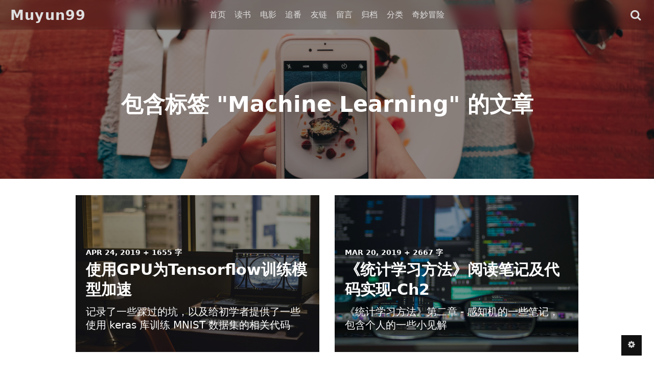

--- FILE ---
content_type: text/html; charset=UTF-8
request_url: https://muyun.work/tag/Machine-Learning/
body_size: 9437
content:
<!DOCTYPE HTML>
<html>
    <head>
    <meta charset="UTF-8">
    <meta http-equiv="X-UA-Compatible" content="IE=edge">
    <meta name="renderer" content="webkit">
    <meta name="HandheldFriendly" content="true">
    <meta name="viewport" content="width=device-width, initial-scale=1, maximum-scale=1">
        <title>标签 Machine Learning 下的文章 - Muyun99 的杂谈</title>
    <meta name="author" content="Muyun99" />
    <meta name="description" content="Muyun99 的杂谈" />
    <meta property="og:title" content="标签 Machine Learning 下的文章 - Muyun99 的杂谈" />
    <meta property="og:description" content="Muyun99 的杂谈" />
    <meta property="og:site_name" content="标签 Machine Learning 下的文章 - Muyun99 的杂谈" />
    <meta property="og:type" content="website" />
    <meta property="og:url" content="https://muyun.work/Statistical-learning-methods2.html" />
    <meta property="og:image" content="" />
    <meta property="article:published_time" content="2019-03-20T21:56:00+08:00" />
    <meta property="article:modified_time" content="2020-03-17T17:09:41+08:00" />
    <meta name="twitter:title" content="标签 Machine Learning 下的文章 - Muyun99 的杂谈" />
    <meta name="twitter:description" content="Muyun99 的杂谈" />
    <meta name="twitter:card" content="summary" />
    <meta name="twitter:image" content="" />
    <meta name="keywords" content="Machine Learning" />
<meta name="generator" content="Typecho 1.1/17.10.30" />
<meta name="template" content="VOID" />
<link rel="pingback" href="https://muyun.work/action/xmlrpc" />
<link rel="EditURI" type="application/rsd+xml" title="RSD" href="https://muyun.work/action/xmlrpc?rsd" />
<link rel="wlwmanifest" type="application/wlwmanifest+xml" href="https://muyun.work/action/xmlrpc?wlw" />
<link rel="alternate" type="application/rss+xml" title="Machine Learning &raquo; Muyun99 的杂谈 &raquo; RSS 2.0" href="https://muyun.work/feed/tag/Machine-Learning/" />
<link rel="alternate" type="application/rdf+xml" title="Machine Learning &raquo; Muyun99 的杂谈 &raquo; RSS 1.0" href="https://muyun.work/feed/rss/tag/Machine-Learning/" />
<link rel="alternate" type="application/atom+xml" title="Machine Learning &raquo; Muyun99 的杂谈 &raquo; ATOM 1.0" href="https://muyun.work/feed/atom/tag/Machine-Learning/" />

<link rel="stylesheet" href="https://muyun.work/usr/plugins/PandaBangumi/css/PandaBangumi.20.css?v=2.1" /><script>var bgmBase="https://muyun.work/PandaBangumi"</script>
<link rel="stylesheet" href="https://muyun.work/usr/plugins/ExSearch/assets/ExSearch-391ac63801.css">
<!--插件配置-->
<script>
ExSearchConfig = {
    root : "",
    api : "https://muyun.work/usr/plugins/ExSearch/cache/cache-4b3f6ecc5a36f794b4215f8639f3af63.json"
}
</script>

    <!--CSS-->
    <link rel="stylesheet" href="https://muyun.work/usr/themes/VOID/assets/bundle-1e9bf597b1.css">
    <link rel="stylesheet" href="https://muyun.work/usr/themes/VOID/assets/VOID-f37eaafb35.css">

    <!--JS-->
    <script src="https://muyun.work/usr/themes/VOID/assets/bundle-header-25184848f0.js"></script>
    <script>
    VOIDConfig = {
        PJAX : false,
        searchBase : "https://muyun.work/search/",
        home: "https://muyun.work/",
        buildTime : "2019-02-23T17:07",
        enableMath : true,
        lazyload : true,
        colorScheme:  0,
        headerMode: 1,
        followSystemColorScheme: false,
        VOIDPlugin: true,
        votePath: "https://muyun.work/action/void?",
        lightBg: "",
        darkBg: "",
        lineNumbers: true,
        darkModeTime: {
            'start': 18,
            'end': 7        },
        horizontalBg: false,
        verticalBg: false,
        indexStyle: 0,
        version: 3.4,
        isDev: false
    }
    </script>
    <script src="https://muyun.work/usr/themes/VOID/assets/header-ea9c1ff326.js"></script>
    
        <style>
        
            </style>

    <link id="stylesheet_droid_serif" href="https://fonts.googleapis.com/css?family=Droid+Serif:400,700&display=swap" rel="stylesheet">
    
    


    </head>
<body fontsize="3" class=" macStyleCodeBlock line-numbers lazyload-img">
    
    <header class="header-mode-1 ">
        <div class="container wider">
            <nav>
                <a role=button aria-label="展开导航" class="toggle" target="_self" href="javascript:void(0);" onclick="VOID_Ui.toggleNav(this);">
                    <span></span>
                </a>
                <a class="brand" href="https://muyun.work/">Muyun99</a>
                <a href="https://muyun.work/">首页</a>
                <a href="https://muyun.work/book">读书</a><a href="https://muyun.work/movie">电影</a><a href="https://muyun.work/bangumi">追番</a><a href="https://muyun.work/FriendLink">友链</a><a href="https://muyun.work/42">留言</a><a href="https://muyun.work/Archive">归档</a>                <span class="dropdown">分类
                    <ul>
                        <li><a href="https://muyun.work/category/%E5%8C%86%E5%8C%86%E7%94%9F%E6%B4%BB/">匆匆的生活记录</a></li><li><a href="https://muyun.work/category/%E5%81%B6%E5%B0%94%E6%AD%A3%E7%BB%8F/">正经的技术文章</a></li><li><a href="https://muyun.work/category/%E6%91%B8%E9%B1%BC%E6%97%A5%E5%B8%B8/">奇怪的摸鱼日常</a></li>                    </ul>
                </span>
                                <span class="dropdown">奇妙冒险                    <ul>
                        <li><a target="_blank" href="https://muyun.work/feed/">RSS</a></li><li><a target="_blank" href="https://weibo.com/6020704149">新浪微博</a></li><li><a target="_blank" href="https://github.com/Muyun99">GitHub</a></li><li><a target="_blank" href="https://muyun99.github.io/">Wiki</a></li>                    </ul>
                </span>
                                                <a class="search-form-input" style="display:flex" 
                    role=button aria-label="展开搜索" id="toggle-mobile-search" target="_self" 
                    href="javascript:void(0);" 
                    onclick="">
                    <i class="voidicon-search"></i>
                </a>
                <a target="_self" href="javascript:void(0);" id="toggle-setting" onclick="VOID_Ui.toggleSettingPanel();"><i class="voidicon-cog"></i></a>
            </nav>
        </div>
        <div class="mobile-search-form">
            <label for="search_new">搜索</label>
            <input onkeydown="VOID.enterSearch(this);" type="text" name="search-content" id="search_new" required placeholder="输入内容然后 Go!" />
            <button onclick="VOID.startSearch('#search_new');">Go!</button>
        </div>
    </header>
    <div id="nav-mobile">
        <section id="pages" data-title="PAGES">
            <nav>
                <a href="https://muyun.work/book">读书</a><a href="https://muyun.work/movie">电影</a><a href="https://muyun.work/bangumi">追番</a><a href="https://muyun.work/FriendLink">友链</a><a href="https://muyun.work/42">留言</a><a href="https://muyun.work/Archive">归档</a>            </nav>
        </section>
        <section id="categories" data-title="CATEGORIES">
            <nav>
                <a href="https://muyun.work/category/%E5%8C%86%E5%8C%86%E7%94%9F%E6%B4%BB/">匆匆的生活记录</a><a href="https://muyun.work/category/%E5%81%B6%E5%B0%94%E6%AD%A3%E7%BB%8F/">正经的技术文章</a><a href="https://muyun.work/category/%E6%91%B8%E9%B1%BC%E6%97%A5%E5%B8%B8/">奇怪的摸鱼日常</a>            </nav>
        </section>
                <section data-title="奇妙冒险">
            <nav>
                <a target="_blank" href="https://muyun.work/feed/">RSS</a><a target="_blank" href="https://weibo.com/6020704149">新浪微博</a><a target="_blank" href="https://github.com/Muyun99">GitHub</a><a target="_blank" href="https://muyun99.github.io/">Wiki</a>            </nav>
        </section>
            </div>
<main id="pjax-container">
    <title hidden>
        标签 Machine Learning 下的文章 - Muyun99 的杂谈    </title>
    
    
<div class="lazy-wrap
     loading dark">

            <div id="banner" class="">
            <img class="lazyload instant" data-src="https://muyun-blog-pic.oss-cn-shanghai.aliyuncs.com/picgo/首页大图.png">
        </div>
        <script>$('body>header').removeClass('force-dark').removeClass('no-banner');</script>
    
    
            <div class="banner-title">
            <h1 class="post-title">
                                    包含标签 "Machine Learning" 的文章                            </h1>
                    </div>
    </div>
    <div class="wrapper container wide">
        <section id="index-list" class="float-up">
            <h1 hidden class="post-title">包含标签 "Machine Learning" 的文章</h1>
            <ul id="masonry">
                                            <li id="p-16"  class="masonry-item style-2">
                    <a href="https://muyun.work/tensorflowgpu-1.html">    
                        <article class="yue itemscope itemtype="http://schema.org/Article">
                                                            <div class="banner" itemprop="image" itemscope itemtype="https://schema.org/ImageObject">
                                                                            <img class="lazyload instant" src="[data-uri]XMAAAsTAAALEwEAmpwYAAAKTWlDQ1BQaG90b3Nob3AgSUNDIHByb2ZpbGUAAHjanVN3WJP3Fj7f92UPVkLY8LGXbIEAIiOsCMgQWaIQkgBhhBASQMWFiApWFBURnEhVxILVCkidiOKgKLhnQYqIWotVXDjuH9yntX167+3t+9f7vOec5/zOec8PgBESJpHmomoAOVKFPDrYH49PSMTJvYACFUjgBCAQ5svCZwXFAADwA3l4fnSwP/wBr28AAgBw1S4kEsfh/4O6UCZXACCRAOAiEucLAZBSAMguVMgUAMgYALBTs2QKAJQAAGx5fEIiAKoNAOz0ST4FANipk9wXANiiHKkIAI0BAJkoRyQCQLsAYFWBUiwCwMIAoKxAIi4EwK4BgFm2MkcCgL0FAHaOWJAPQGAAgJlCLMwAIDgCAEMeE80DIEwDoDDSv+CpX3CFuEgBAMDLlc2XS9IzFLiV0Bp38vDg4iHiwmyxQmEXKRBmCeQinJebIxNI5wNMzgwAABr50cH+OD+Q5+bk4eZm52zv9MWi/mvwbyI+IfHf/ryMAgQAEE7P79pf5eXWA3DHAbB1v2upWwDaVgBo3/ldM9sJoFoK0Hr5i3k4/EAenqFQyDwdHAoLC+0lYqG9MOOLPv8z4W/gi372/EAe/tt68ABxmkCZrcCjg/1xYW52rlKO58sEQjFu9+cj/seFf/2OKdHiNLFcLBWK8ViJuFAiTcd5uVKRRCHJleIS6X8y8R+W/QmTdw0ArIZPwE62B7XLbMB+7gECiw5Y0nYAQH7zLYwaC5EAEGc0Mnn3AACTv/mPQCsBAM2XpOMAALzoGFyolBdMxggAAESggSqwQQcMwRSswA6cwR28wBcCYQZEQAwkwDwQQgbkgBwKoRiWQRlUwDrYBLWwAxqgEZrhELTBMTgN5+ASXIHrcBcGYBiewhi8hgkEQcgIE2EhOogRYo7YIs4IF5mOBCJhSDSSgKQg6YgUUSLFyHKkAqlCapFdSCPyLXIUOY1cQPqQ28ggMor8irxHMZSBslED1AJ1QLmoHxqKxqBz0XQ0D12AlqJr0Rq0Hj2AtqKn0UvodXQAfYqOY4DRMQ5mjNlhXIyHRWCJWBomxxZj5Vg1Vo81Yx1YN3YVG8CeYe8IJAKLgBPsCF6EEMJsgpCQR1hMWEOoJewjtBK6CFcJg4Qxwicik6hPtCV6EvnEeGI6sZBYRqwm7iEeIZ4lXicOE1+TSCQOyZLkTgohJZAySQtJa0jbSC2kU6Q+0hBpnEwm65Btyd7kCLKArCCXkbeQD5BPkvvJw+S3FDrFiOJMCaIkUqSUEko1ZT/lBKWfMkKZoKpRzame1AiqiDqfWkltoHZQL1OHqRM0dZolzZsWQ8ukLaPV0JppZ2n3aC/pdLoJ3YMeRZfQl9Jr6Afp5+mD9HcMDYYNg8dIYigZaxl7GacYtxkvmUymBdOXmchUMNcyG5lnmA+Yb1VYKvYqfBWRyhKVOpVWlX6V56pUVXNVP9V5qgtUq1UPq15WfaZGVbNQ46kJ1Bar1akdVbupNq7OUndSj1DPUV+jvl/9gvpjDbKGhUaghkijVGO3xhmNIRbGMmXxWELWclYD6yxrmE1iW7L57Ex2Bfsbdi97TFNDc6pmrGaRZp3mcc0BDsax4PA52ZxKziHODc57LQMtPy2x1mqtZq1+rTfaetq+2mLtcu0W7eva73VwnUCdLJ31Om0693UJuja6UbqFutt1z+o+02PreekJ9cr1Dund0Uf1bfSj9Rfq79bv0R83MDQINpAZbDE4Y/DMkGPoa5hpuNHwhOGoEctoupHEaKPRSaMnuCbuh2fjNXgXPmasbxxirDTeZdxrPGFiaTLbpMSkxeS+Kc2Ua5pmutG003TMzMgs3KzYrMnsjjnVnGueYb7ZvNv8jYWlRZzFSos2i8eW2pZ8ywWWTZb3rJhWPlZ5VvVW16xJ1lzrLOtt1ldsUBtXmwybOpvLtqitm63Edptt3xTiFI8p0in1U27aMez87ArsmuwG7Tn2YfYl9m32zx3MHBId1jt0O3xydHXMdmxwvOuk4TTDqcSpw+lXZxtnoXOd8zUXpkuQyxKXdpcXU22niqdun3rLleUa7rrStdP1o5u7m9yt2W3U3cw9xX2r+00umxvJXcM970H08PdY4nHM452nm6fC85DnL152Xlle+70eT7OcJp7WMG3I28Rb4L3Le2A6Pj1l+s7pAz7GPgKfep+Hvqa+It89viN+1n6Zfgf8nvs7+sv9j/i/4XnyFvFOBWABwQHlAb2BGoGzA2sDHwSZBKUHNQWNBbsGLww+FUIMCQ1ZH3KTb8AX8hv5YzPcZyya0RXKCJ0VWhv6MMwmTB7WEY6GzwjfEH5vpvlM6cy2CIjgR2yIuB9pGZkX+X0UKSoyqi7qUbRTdHF09yzWrORZ+2e9jvGPqYy5O9tqtnJ2Z6xqbFJsY+ybuIC4qriBeIf4RfGXEnQTJAntieTE2MQ9ieNzAudsmjOc5JpUlnRjruXcorkX5unOy553PFk1WZB8OIWYEpeyP+WDIEJQLxhP5aduTR0T8oSbhU9FvqKNolGxt7hKPJLmnVaV9jjdO31D+miGT0Z1xjMJT1IreZEZkrkj801WRNberM/ZcdktOZSclJyjUg1plrQr1zC3KLdPZisrkw3keeZtyhuTh8r35CP5c/PbFWyFTNGjtFKuUA4WTC+oK3hbGFt4uEi9SFrUM99m/ur5IwuCFny9kLBQuLCz2Lh4WfHgIr9FuxYji1MXdy4xXVK6ZHhp8NJ9y2jLspb9UOJYUlXyannc8o5Sg9KlpUMrglc0lamUycturvRauWMVYZVkVe9ql9VbVn8qF5VfrHCsqK74sEa45uJXTl/VfPV5bdra3kq3yu3rSOuk626s91m/r0q9akHV0IbwDa0b8Y3lG19tSt50oXpq9Y7NtM3KzQM1YTXtW8y2rNvyoTaj9nqdf13LVv2tq7e+2Sba1r/dd3vzDoMdFTve75TsvLUreFdrvUV99W7S7oLdjxpiG7q/5n7duEd3T8Wej3ulewf2Re/ranRvbNyvv7+yCW1SNo0eSDpw5ZuAb9qb7Zp3tXBaKg7CQeXBJ9+mfHvjUOihzsPcw83fmX+39QjrSHkr0jq/dawto22gPaG97+iMo50dXh1Hvrf/fu8x42N1xzWPV56gnSg98fnkgpPjp2Snnp1OPz3Umdx590z8mWtdUV29Z0PPnj8XdO5Mt1/3yfPe549d8Lxw9CL3Ytslt0utPa49R35w/eFIr1tv62X3y+1XPK509E3rO9Hv03/6asDVc9f41y5dn3m978bsG7duJt0cuCW69fh29u0XdwruTNxdeo94r/y+2v3qB/oP6n+0/rFlwG3g+GDAYM/DWQ/vDgmHnv6U/9OH4dJHzEfVI0YjjY+dHx8bDRq98mTOk+GnsqcTz8p+Vv9563Or59/94vtLz1j82PAL+YvPv655qfNy76uprzrHI8cfvM55PfGm/K3O233vuO+638e9H5ko/ED+UPPR+mPHp9BP9z7nfP78L/eE8/sl0p8zAAAAIGNIUk0AAHolAACAgwAA+f8AAIDpAAB1MAAA6mAAADqYAAAXb5JfxUYAAAAYSURBVHjaYnz3/uN/BgYGBgAAAAD//wMAGKwDz7HGOzYAAAAASUVORK5CYII=" data-src="https://muyun-blog-pic.oss-cn-shanghai.aliyuncs.com/2019/04/27/5cc416cd48639.png">
                                                                        <meta itemprop="url" content="https://muyun-blog-pic.oss-cn-shanghai.aliyuncs.com/2019/04/27/5cc416cd48639.png">
                                </div>
                                                        <div class="content-wrap">
                                <div class="post-meta-index">
                                    <span hidden itemprop="author">Muyun99</span>
                                    <time datetime="2019-04-24T10:50:00+08:00" itemprop="datePublished">Apr 24, 2019</time>
                                                                            <span class="word-count">+ 1655 字</span>
                                                                    </div>

                                <h1 class="title" itemprop="name">使用GPU为Tensorflow训练模型加速</h1>
                                 
                                    <p itemprop="headline" class="headline single">记录了一些踩过的坑，以及给初学者提供了一些使用keras库训练MNIST数据集的相关代码</p>
                                
                                <meta itemprop="author" content="Muyun99">
                                <meta itemprop="datePublished" content="2019-04-24T10:50:00+08:00">
                                <meta itemprop="dateModified" content="2020-03-17T17:26:26+08:00">
                                <meta itemscope itemprop="mainEntityOfPage" itemtype="https://schema.org/WebPage" itemid="https://muyun.work/tensorflowgpu-1.html">
                                <div hidden itemprop="publisher" itemscope="" itemtype="https://schema.org/Organization">
                                    <meta itemprop="name" content="Muyun99 的杂谈">
                                    <meta itemprop="url" content="https://muyun.work/">
                                    <div itemprop="logo" itemscope="" itemtype="https://schema.org/ImageObject">
                                        <meta itemprop="url" content="https://secure.gravatar.com/avatar/3df01c32803bdbd508fb0cdc62f9dc7f?s=200&amp;r=&amp;d=">
                                    </div>
                                </div>
                            </div>
                        </article>
                    </a>
                </li>
                <script>VOID_Ui.MasonryCtrler.watch("p-16");</script>
                                            <li id="p-12"  class="masonry-item style-2">
                    <a href="https://muyun.work/Statistical-learning-methods2.html">    
                        <article class="yue itemscope itemtype="http://schema.org/Article">
                                                            <div class="banner" itemprop="image" itemscope itemtype="https://schema.org/ImageObject">
                                                                            <img class="lazyload instant" src="[data-uri]XMAAAsTAAALEwEAmpwYAAAKTWlDQ1BQaG90b3Nob3AgSUNDIHByb2ZpbGUAAHjanVN3WJP3Fj7f92UPVkLY8LGXbIEAIiOsCMgQWaIQkgBhhBASQMWFiApWFBURnEhVxILVCkidiOKgKLhnQYqIWotVXDjuH9yntX167+3t+9f7vOec5/zOec8PgBESJpHmomoAOVKFPDrYH49PSMTJvYACFUjgBCAQ5svCZwXFAADwA3l4fnSwP/wBr28AAgBw1S4kEsfh/4O6UCZXACCRAOAiEucLAZBSAMguVMgUAMgYALBTs2QKAJQAAGx5fEIiAKoNAOz0ST4FANipk9wXANiiHKkIAI0BAJkoRyQCQLsAYFWBUiwCwMIAoKxAIi4EwK4BgFm2MkcCgL0FAHaOWJAPQGAAgJlCLMwAIDgCAEMeE80DIEwDoDDSv+CpX3CFuEgBAMDLlc2XS9IzFLiV0Bp38vDg4iHiwmyxQmEXKRBmCeQinJebIxNI5wNMzgwAABr50cH+OD+Q5+bk4eZm52zv9MWi/mvwbyI+IfHf/ryMAgQAEE7P79pf5eXWA3DHAbB1v2upWwDaVgBo3/ldM9sJoFoK0Hr5i3k4/EAenqFQyDwdHAoLC+0lYqG9MOOLPv8z4W/gi372/EAe/tt68ABxmkCZrcCjg/1xYW52rlKO58sEQjFu9+cj/seFf/2OKdHiNLFcLBWK8ViJuFAiTcd5uVKRRCHJleIS6X8y8R+W/QmTdw0ArIZPwE62B7XLbMB+7gECiw5Y0nYAQH7zLYwaC5EAEGc0Mnn3AACTv/mPQCsBAM2XpOMAALzoGFyolBdMxggAAESggSqwQQcMwRSswA6cwR28wBcCYQZEQAwkwDwQQgbkgBwKoRiWQRlUwDrYBLWwAxqgEZrhELTBMTgN5+ASXIHrcBcGYBiewhi8hgkEQcgIE2EhOogRYo7YIs4IF5mOBCJhSDSSgKQg6YgUUSLFyHKkAqlCapFdSCPyLXIUOY1cQPqQ28ggMor8irxHMZSBslED1AJ1QLmoHxqKxqBz0XQ0D12AlqJr0Rq0Hj2AtqKn0UvodXQAfYqOY4DRMQ5mjNlhXIyHRWCJWBomxxZj5Vg1Vo81Yx1YN3YVG8CeYe8IJAKLgBPsCF6EEMJsgpCQR1hMWEOoJewjtBK6CFcJg4Qxwicik6hPtCV6EvnEeGI6sZBYRqwm7iEeIZ4lXicOE1+TSCQOyZLkTgohJZAySQtJa0jbSC2kU6Q+0hBpnEwm65Btyd7kCLKArCCXkbeQD5BPkvvJw+S3FDrFiOJMCaIkUqSUEko1ZT/lBKWfMkKZoKpRzame1AiqiDqfWkltoHZQL1OHqRM0dZolzZsWQ8ukLaPV0JppZ2n3aC/pdLoJ3YMeRZfQl9Jr6Afp5+mD9HcMDYYNg8dIYigZaxl7GacYtxkvmUymBdOXmchUMNcyG5lnmA+Yb1VYKvYqfBWRyhKVOpVWlX6V56pUVXNVP9V5qgtUq1UPq15WfaZGVbNQ46kJ1Bar1akdVbupNq7OUndSj1DPUV+jvl/9gvpjDbKGhUaghkijVGO3xhmNIRbGMmXxWELWclYD6yxrmE1iW7L57Ex2Bfsbdi97TFNDc6pmrGaRZp3mcc0BDsax4PA52ZxKziHODc57LQMtPy2x1mqtZq1+rTfaetq+2mLtcu0W7eva73VwnUCdLJ31Om0693UJuja6UbqFutt1z+o+02PreekJ9cr1Dund0Uf1bfSj9Rfq79bv0R83MDQINpAZbDE4Y/DMkGPoa5hpuNHwhOGoEctoupHEaKPRSaMnuCbuh2fjNXgXPmasbxxirDTeZdxrPGFiaTLbpMSkxeS+Kc2Ua5pmutG003TMzMgs3KzYrMnsjjnVnGueYb7ZvNv8jYWlRZzFSos2i8eW2pZ8ywWWTZb3rJhWPlZ5VvVW16xJ1lzrLOtt1ldsUBtXmwybOpvLtqitm63Edptt3xTiFI8p0in1U27aMez87ArsmuwG7Tn2YfYl9m32zx3MHBId1jt0O3xydHXMdmxwvOuk4TTDqcSpw+lXZxtnoXOd8zUXpkuQyxKXdpcXU22niqdun3rLleUa7rrStdP1o5u7m9yt2W3U3cw9xX2r+00umxvJXcM970H08PdY4nHM452nm6fC85DnL152Xlle+70eT7OcJp7WMG3I28Rb4L3Le2A6Pj1l+s7pAz7GPgKfep+Hvqa+It89viN+1n6Zfgf8nvs7+sv9j/i/4XnyFvFOBWABwQHlAb2BGoGzA2sDHwSZBKUHNQWNBbsGLww+FUIMCQ1ZH3KTb8AX8hv5YzPcZyya0RXKCJ0VWhv6MMwmTB7WEY6GzwjfEH5vpvlM6cy2CIjgR2yIuB9pGZkX+X0UKSoyqi7qUbRTdHF09yzWrORZ+2e9jvGPqYy5O9tqtnJ2Z6xqbFJsY+ybuIC4qriBeIf4RfGXEnQTJAntieTE2MQ9ieNzAudsmjOc5JpUlnRjruXcorkX5unOy553PFk1WZB8OIWYEpeyP+WDIEJQLxhP5aduTR0T8oSbhU9FvqKNolGxt7hKPJLmnVaV9jjdO31D+miGT0Z1xjMJT1IreZEZkrkj801WRNberM/ZcdktOZSclJyjUg1plrQr1zC3KLdPZisrkw3keeZtyhuTh8r35CP5c/PbFWyFTNGjtFKuUA4WTC+oK3hbGFt4uEi9SFrUM99m/ur5IwuCFny9kLBQuLCz2Lh4WfHgIr9FuxYji1MXdy4xXVK6ZHhp8NJ9y2jLspb9UOJYUlXyannc8o5Sg9KlpUMrglc0lamUycturvRauWMVYZVkVe9ql9VbVn8qF5VfrHCsqK74sEa45uJXTl/VfPV5bdra3kq3yu3rSOuk626s91m/r0q9akHV0IbwDa0b8Y3lG19tSt50oXpq9Y7NtM3KzQM1YTXtW8y2rNvyoTaj9nqdf13LVv2tq7e+2Sba1r/dd3vzDoMdFTve75TsvLUreFdrvUV99W7S7oLdjxpiG7q/5n7duEd3T8Wej3ulewf2Re/ranRvbNyvv7+yCW1SNo0eSDpw5ZuAb9qb7Zp3tXBaKg7CQeXBJ9+mfHvjUOihzsPcw83fmX+39QjrSHkr0jq/dawto22gPaG97+iMo50dXh1Hvrf/fu8x42N1xzWPV56gnSg98fnkgpPjp2Snnp1OPz3Umdx590z8mWtdUV29Z0PPnj8XdO5Mt1/3yfPe549d8Lxw9CL3Ytslt0utPa49R35w/eFIr1tv62X3y+1XPK509E3rO9Hv03/6asDVc9f41y5dn3m978bsG7duJt0cuCW69fh29u0XdwruTNxdeo94r/y+2v3qB/oP6n+0/rFlwG3g+GDAYM/DWQ/vDgmHnv6U/9OH4dJHzEfVI0YjjY+dHx8bDRq98mTOk+GnsqcTz8p+Vv9563Or59/94vtLz1j82PAL+YvPv655qfNy76uprzrHI8cfvM55PfGm/K3O233vuO+638e9H5ko/ED+UPPR+mPHp9BP9z7nfP78L/eE8/sl0p8zAAAAIGNIUk0AAHolAACAgwAA+f8AAIDpAAB1MAAA6mAAADqYAAAXb5JfxUYAAAAYSURBVHjaYnz3/uN/BgYGBgAAAAD//wMAGKwDz7HGOzYAAAAASUVORK5CYII=" data-src="https://muyun-blog-pic.oss-cn-shanghai.aliyuncs.com/2019/04/27/5cc4193b6b7c7.jpg">
                                                                        <meta itemprop="url" content="https://muyun-blog-pic.oss-cn-shanghai.aliyuncs.com/2019/04/27/5cc4193b6b7c7.jpg">
                                </div>
                                                        <div class="content-wrap">
                                <div class="post-meta-index">
                                    <span hidden itemprop="author">Muyun99</span>
                                    <time datetime="2019-03-20T21:56:00+08:00" itemprop="datePublished">Mar 20, 2019</time>
                                                                            <span class="word-count">+ 2667 字</span>
                                                                    </div>

                                <h1 class="title" itemprop="name">《统计学习方法》阅读笔记及代码实现-Ch2</h1>
                                 
                                    <p itemprop="headline" class="headline single">《统计学习方法》第二章-感知机的一些笔记，包含个人的一些小见解</p>
                                
                                <meta itemprop="author" content="Muyun99">
                                <meta itemprop="datePublished" content="2019-03-20T21:56:00+08:00">
                                <meta itemprop="dateModified" content="2020-03-17T17:09:41+08:00">
                                <meta itemscope itemprop="mainEntityOfPage" itemtype="https://schema.org/WebPage" itemid="https://muyun.work/Statistical-learning-methods2.html">
                                <div hidden itemprop="publisher" itemscope="" itemtype="https://schema.org/Organization">
                                    <meta itemprop="name" content="Muyun99 的杂谈">
                                    <meta itemprop="url" content="https://muyun.work/">
                                    <div itemprop="logo" itemscope="" itemtype="https://schema.org/ImageObject">
                                        <meta itemprop="url" content="https://secure.gravatar.com/avatar/3df01c32803bdbd508fb0cdc62f9dc7f?s=200&amp;r=&amp;d=">
                                    </div>
                                </div>
                            </div>
                        </article>
                    </a>
                </li>
                <script>VOID_Ui.MasonryCtrler.watch("p-12");</script>
                        </ul>
        </section>
        
            </div>
</main>        <footer>
            <div class="container">
                <section>
                    <p>感谢陪伴：<span id="uptime"></span></p>
                    <p>© 2026  <span class="brand">Muyun99 的杂谈</span></p>
                </section>
                <section>
                    <p>Powered by <a href="http://typecho.org/">Typecho</a> • <a href="https://blog.imalan.cn/archives/247/">Theme VOID</a></p>
                    <p><a href="http://beian.miit.gov.cn">苏ICP备18050265号-1</a>
</p>
                </section>
            </div>
        </footer>

        <!--侧边控制按钮-->
        <aside id="ctrler-panel">
            <div class="ctrler-item" id="go-top">
                <a target="_self" aria-label="返回顶部" href="javascript:void(0);" style="transform: translateX(-2px);" onclick="VOID_SmoothScroller.scrollTo(0);"><i class="voidicon-up"></i></a>
            </div>

            
            <div aria-label="展开或关闭设置面板" id="toggle-setting-pc" class="ctrler-item hidden-xs">
                <a target="_self" href="javascript:void(0);" style="transform: translateX(-2px);" onclick="VOID_Ui.toggleSettingPanel();"><i class="voidicon-cog"></i></a>
            </div>
            <div aria-label="展开或关闭文章目录" class="ctrler-item" id="toggle-toc">
                <a target="_self" href="javascript:void(0);" style="margin-left: -2px" onclick="TOC.toggle()"><i class="voidicon-left"></i></a>
            </div>
        </aside>

        <!--站点设置面板-->
        <aside hidden id="setting-panel">
            <section>
                <div id="toggle-night">
                    <a target="_self" href="javascript:void(0)" onclick="VOID_Ui.DarkModeSwitcher.toggleByHand();"><i></i></a>
                </div>
                <div id="adjust-text-container">
                    <div class="adjust-text-item">
                        <a target="_self" href="javascript:void(0)" onclick="VOID_Ui.adjustTextsize(false);"><i class="voidicon-font"></i>-</a>
                        <span id="current_textsize"></span>
                        <a target="_self" href="javascript:void(0)" onclick="VOID_Ui.adjustTextsize(true);"><i class="voidicon-font"></i>+</a>
                    </div>
                    <div class="adjust-text-item">
                        <a target="_self" class="font-indicator  checked" href="javascript:void(0)" onclick="VOID_Ui.toggleSerif(this, false);">Sans</a>
                        <a target="_self" class="font-indicator " href="javascript:void(0)" onclick="VOID_Ui.toggleSerif(this, true);">Serif</a>
                    </div>
                </div>
            </section>
            <section id="links">
                                    <a target="_self" class="link" href="javascript:void(0)" onclick="VOID_Ui.toggleLoginForm()"><i class="voidicon-user"></i></a>       
                                <a class="link" title="RSS" target="_blank" href="https://muyun.work/feed/"><i class="voidicon-rss"></i></a>
                <a class="link" title="GitHub" target="_blank" href="https://github.com/Muyun99"><i class="voidicon-github"></i></a><a class="link" title="微博" target="_blank" href="https://weibo.com/6020704149"><i class="voidicon-weibo"></i></a>            </section>
            <section id="login-panel" >
                                    <form action="https://muyun.work/index.php/action/login?_=ed38425f5b5957346269e5d5c9da8a48" id="loggin-form" method="post" name="login" role="form">
                        <div id="loggin-inputs">
                            <input type="text" name="name" autocomplete="username" placeholder="请输入用户名" required/>
                            <input type="password" name="password" autocomplete="current-password" placeholder="请输入密码" required/>
                            <input type="hidden" name="referer" value="https://muyun.work/tensorflowgpu-1.html">
                        </div>
                        <div class="buttons" id="loggin-buttons">
                            <button class="btn btn-normal" type="button" onclick="$('#login-panel').removeClass('show');$('#setting-panel').removeClass('show')">关闭</button>
                            <button class="btn btn-normal" type="submit" onclick="VOID_Ui.rememberPos()">登录</button>
                            <span hidden id="wait" class="btn btn-normal">请稍等……</span>
                        </div>
                    </form>
                 
            </section> 
        </aside>

                <script>
        if ('serviceWorker' in navigator) {
            navigator.serviceWorker.getRegistrations().then(function(registrations) {
            for(let registration of registrations) {
                registration.unregister()
            }}).catch(function(err) {
                console.log('Service Worker registration failed: ', err);
            });
        }
        </script>
                <script data-manual src="https://muyun.work/usr/themes/VOID/assets/bundle-9ba00cc46f.js"></script>
                <script src='https://muyun.work/usr/themes/VOID/assets/libs/mathjax/2.7.4/MathJax.js'></script>
                <script src="https://muyun.work/usr/themes/VOID/assets/VOID-46af620352.js"></script>
        <script>
        if($(".OwO").length > 0){
            new OwO({
                logo: 'OωO',
                container: document.getElementsByClassName('OwO')[0],
                target: document.getElementsByClassName('input-area')[0],
                api: 'https://muyun.work/usr/themes/VOID/assets/libs/owo/OwO_01.json',
                position: 'down',
                width: '400px',
                maxHeight: '250px'
            });
        }
        </script>
                <link rel="stylesheet" href="https://muyun.work/usr/plugins/DoubanBoard/assets/DoubanBoard.07.css?v=0.4" /><script>var DoubanPageSize=10</script><script>var DoubanAPI = "https://muyun.work/DoubanBoard"</script><script type="text/javascript" src="https://muyun.work/usr/plugins/DoubanBoard/assets/DoubanBoard.06.js?v=0.4"></script><script type="text/javascript" src="https://muyun.work/usr/plugins/PandaBangumi/js/PandaBangumi.21.js?v=2.1"></script><script src="https://muyun.work/usr/plugins/ExSearch/assets/ExSearch-6e577ac4e0.js"></script>
        <!-- Global site tag (gtag.js) - Google Analytics -->
		<script async src="https://www.googletagmanager.com/gtag/js?id=UA-159232009-1"></script>
		<script>
		  window.dataLayer = window.dataLayer || [];
		  function gtag(){dataLayer.push(arguments);}
		  gtag('js', new Date());
		
		  gtag('config', 'UA-159232009-1');
		</script>
		
		<script>
            var _hmt = _hmt || [];
            (function() {
              var hm = document.createElement("script");
              hm.src = "https://hm.baidu.com/hm.js?f8555b246f6d1f8abaac627663cba1be";
              var s = document.getElementsByTagName("script")[0]; 
              s.parentNode.insertBefore(hm, s);
            })();
        </script>

    </body>
</html>


--- FILE ---
content_type: text/css
request_url: https://muyun.work/usr/plugins/PandaBangumi/css/PandaBangumi.20.css?v=2.1
body_size: 820
content:
#bgm-collection{
    max-width: 100%;
    margin: 0 auto;
    display: flex;
    flex-flow: row wrap;
}

.bgm-item{
    display: block;
    margin: 10px;
    width: calc(50% - 20px);
    position: relative;
    box-shadow: 0 0 6px rgba(0,0,0,0.2);
    transition: 0.3s ease box-shadow;
    border: none!important;
    text-decoration: none!important;
    background: #fff;
}
.bgm-item:hover{
    box-shadow: 0 6px 12px rgba(0,0,0,0.2);
    border: none!important;
    text-decoration: none!important;
}

@media screen and (min-width:767px){
    .bgm-item{
        width: calc(33.3% - 20px)
    }
}

.bgm-item-thumb{
    width: 100%;
    padding-top: 120%;
    background-position: center;
    background-repeat: no-repeat;
    background-size: cover;
}

.bgm-item-info{
    display: flex;
    flex-direction: column;
    justify-content: center;
    align-items: center;
    padding: 0.5rem;
    overflow: hidden;
}
.bgm-item-info >*{
    display: block;
    text-align: center;
    margin: 0 auto;
    max-width: 100%;
}

.bgm-item-title{
    white-space: nowrap;
    overflow: hidden;
    text-overflow: ellipsis;
    font-size: 0.9rem;
    color: #333
}
.bgm-item-title:not(.main){
    color: #5e5b5c;
}
.bgm-item-title.main{
    font-size: 1.2rem;
}
.bgm-item-statusBar-container{
    margin: 0.2rem auto;
    padding: 0.2em;
    background: rgba(0,0,0,0.1);
    width: 100%;
    position: relative;
    z-index: 0;
    color: #333;
}
.bgm-item-statusBar{
    position: absolute;
    height: 100%;
    background: lightpink;
    left: 0;
    top: 0;
    z-index: -1;
}

.loader{
    text-align: center;
    padding: 0.3rem;
    max-width: 8rem!important;
    margin: 1.2rem auto;
    border: 3px solid rgba(0,0,0,0.2);
    color: #333;
    background: white;
    transition: 0.3s ease all;
    font-size: 1.2rem;
    cursor: pointer;
    display: flex;
    justify-content: center;
    min-height: 50px;
    align-items: center;
}
.loader:hover{
    border: 3px solid lightpink;
    color: lightpink;
}
.dot {
	width:8px;
	height:8px;
	background:lightpink;
	border-radius:100%;
	display:inline-block;
	-webkit-animation:slide 1s infinite;
	animation:slide 1s infinite;
	margin:0 10px
}
.dot:nth-child(1) {
	-webkit-animation-delay:.1s;
	animation-delay:.1s;
}
.dot:nth-child(2) {
	-webkit-animation-delay:.2s;
	animation-delay:.2s;
}
.dot:nth-child(3) {
	-webkit-animation-delay:.3s;
	animation-delay:.3s;
}

@-webkit-keyframes slide {
	0% {
	-webkit-transform:scale(1);
	transform:scale(1)
}
50% {
	opacity:.3;
	-webkit-transform:scale(2);
	transform:scale(2)
}
100% {
	-webkit-transform:scale(1);
	transform:scale(1)
}
}@keyframes slide {
	0% {
	-webkit-transform:scale(1);
	transform:scale(1)
}
50% {
	opacity:.3;
	-webkit-transform:scale(2);
	transform:scale(2)
}
100% {
	-webkit-transform:scale(1);
	transform:scale(1)
}
}

--- FILE ---
content_type: text/css
request_url: https://muyun.work/usr/plugins/DoubanBoard/assets/DoubanBoard.07.css?v=0.4
body_size: 1253
content:
.doubanboard-list{
    display: flex;
    flex-flow: row wrap;
    justify-content: flex-start;
    margin-top: 1em;
    width: calc(100% + 15px);
    margin-left: -15px;
}
.doubanboard-list,.doubanboard-list *{
    box-sizing: border-box;
}
.doubanboard-item {
    position: relative;
    cursor: pointer;
    box-shadow: 0 0 4px rgba(0, 0, 0, 0.3);
    transition: ease all 0.3s;
    overflow: hidden;
    background: #f7fbf7;
    display: flex;
    flex-flow: column nowrap;
    justify-content: flex-start;
    border: none!important;
    display: block;
    margin-left: 15px;
    margin-bottom: 15px;
}
.doubanboard-item:hover{
    box-shadow: 0 4px 6px rgba(0, 0, 0, 0.3);
}
.doubanboard-thumb {
    width: 100%;
    /* customize this for diffrent style */
    padding-top: 141%;
    background-repeat: no-repeat;
    background-size: cover;
}
.doubanboard-title,.doubanboard-title a{
    margin: 8px 0!important;
    font-size: 1.2em!important;
    overflow: hidden!important;
    text-overflow: ellipsis!important;
    white-space: nowrap !important;
    text-align: center !important;
    color: #202020 !important;
    font-weight: 700 !important;
    border:none !important;
}
/* detail panel */
.doubanboard-info{
    position: absolute;
    top:0;
    left: 0;
    width: 100%;
    height: 100%;
    overflow: auto;
    -webkit-overflow-scrolling: touch;
    transition: all 0.3s;
    background-color: #f7fbf7;
    color: black;
    font-size: 0.9em;
    line-height: 1.3em;
    transform: translateY(100%);
    padding: 0.5em;
    font-size: 16px;
    font-weight: 400;
}
.doubanboard-info::-webkit-scrollbar{
    background: none;
    width: 4px;
    height: 6px;
    border-radius:2px;
}
.doubanboard-info::-webkit-scrollbar-thumb{
    background: rgba(0,0,0,0.2);
    border-radius:2px;
    line-height: 1.15;
    font-size: 1em;
}
.doubanboard-info::-webkit-scrollbar-thumb:hover{
    background: rgba(0,0,0,0.6);
}
.doubanboard-info-show > .doubanboard-info{
    transform: translateY(0);
}
/* special for douban */
.doubanboard-info>.doubanboard-info-basic{
    white-space: nowrap!important;
    overflow: hidden;
    text-overflow: ellipsis;
}
/* loadmore button (span) */
.douban-loadmore{
    display: block;
    padding: 0.3em;
    background: black;
    color: white;
    transition:0.2s;
    margin: 20px auto!important;
    width: 6em;
    text-align: center;
    cursor: pointer;
}
.douban-loadmore:hover{
    background: rgba(0,0,0,0.6);
}

/* media query for responsive design */
@media screen and (max-width: 767.5px){
    .doubanboard-item{
        width: calc(33.333333333% - 15px);
    }
}
@media screen and (min-width:767.5px){
    .doubanboard-item{
        width: calc(25% - 15px);
    }
}
@media screen and (max-width:400px){
    .doubanboard-item{
        width: calc(50% - 15px);
    }
}

.douban-single{
    max-width: 100%;
    height: 230px;
    box-shadow: 0 0 4px rgba(0, 0, 0, 0.3);
    border-radius: 8px;
    overflow: hidden;
    position: relative;
}
.douban-single-img{
    position: absolute;
    left: 0;
    top: 0;
    width: 22%;
    height: 100%;
    float: left;
    background-size: cover;
    background-position: center center;
}
.douban-single-info{
    position: absolute;
    width: 76%;
    height: 100%;
    top: 0;
    right: 0;
    margin-left: 24%;
    overflow-y: auto;
    -webkit-overflow-scrolling: touch;
    padding: 0.2em 0.5em 0.5em 0;
    font-size: 16px;
    font-weight: 400;
    line-height: 1.4;
}
.douban-single-info::-webkit-scrollbar{
    background: none;
    width: 4px;
    height: 6px;
    border-radius:2px;
}
.douban-single-info::-webkit-scrollbar-thumb{
    background: rgba(0,0,0,0.2);
    border-radius:2px;
    line-height: 1.15;
    font-size: 1em;
}
.douban-single-info::-webkit-scrollbar-thumb:hover{
    background: rgba(0,0,0,0.6);
}
.douban-single-summary{
    margin-top: 0.3em;
    display: inline-block;
}
.douban-single-title{
    font-size: 1.3em;
    color: #1abc9c;
    text-decoration: none;
    padding: 0;
    margin: 0;
    border:none!important;
}
.douban-single-rating{
    background-image: url(/usr/plugins/DoubanBoard/assets/rating.png);
    display: inline-block;
    width: 75px;
    height: 15px;
}
.douban-single-meta{
    color: rgba(0, 0, 0, 0.5);
    font-size: 0.8em;
    color: rgba(0, 0, 0, 0.5);
    font-size: 0.8em;
    display: inline-block;
    margin: 0.5em 0;
}
@media screen and (max-width:767px){
    .douban-single{
        height: 160px;
    }
    .douban-single-img{
        width: 32%;
    }
    .douban-single-info{
        margin-left: 35%;
        width: 65%;
    }
}

--- FILE ---
content_type: application/javascript
request_url: https://muyun.work/usr/themes/VOID/assets/VOID-46af620352.js
body_size: 4774
content:
console.log(" %c Theme VOID %c https://blog.imalan.cn/archives/247/ ","color: #fadfa3; background: #23b7e5; padding:5px;","background: #1c2b36; padding:5px;");var VOID_Content={countWords:function(){if($("#totalWordCount").length){var n=0;$.each($("a.archive-title"),function(t,e){n+=parseInt($(e).attr("data-words"))}),$("#totalWordCount").html(n)}},parseTOC:function(){if(0<$(".TOC").length){tocbot.init({tocSelector:".TOC",contentSelector:"div[itemprop=articleBody]",headingSelector:"h2, h3, h4, h5",collapseDepth:6}),$.each($(".toc-link"),function(t,e){$(e).click(function(){return VOID_SmoothScroller.scrollTo($(this).attr("href"),-60),window.innerWidth<1200&&TOC.close(),!1})}),1200<=window.innerWidth&&TOC.open()}},parsePhotos:function(){$.each($("div[itemprop=articleBody] figure"),function(t,e){$(e).parent().hasClass("photos")||$(e).addClass("stand-alone")}),$.each($("div[itemprop=articleBody] figure:not(.size-parsed)"),function(t,n){var a=new Image;a.src=$(n).find("img").attr("data-src"),a.onload=function(){var t=parseFloat(a.width),e=parseFloat(a.height);$(n).addClass("size-parsed"),$(n).css("flex-grow",50*t/e),$(n).find("a").css("padding-top",e/t*100+"%")}})},parseBoardThumbs:function(){$.each($(".board-thumb"),function(t,e){VOIDConfig.lazyload?$(e).html('<img class="lazyload instant" data-src="'+$(e).attr("data-thumb")+'">'):$(e).html('<img src="'+$(e).attr("data-thumb")+'">')})},parseUrl:function(){var n=document.domain;$('a:not(a[href^="#"]):not(".post-like")').each(function(t,e){(!$(e).attr("target")||""==!$(e).attr("target")&&"_self"==!$(e).attr("target"))&&e.host!=n&&$(e).attr("target","_blank")}),VOIDConfig.PJAX&&($.each($('a:not(a[target="_blank"], a[no-pjax])'),function(t,e){e.host==n&&$(e).addClass("pjax")}),$(document).pjax("a.pjax",{container:"#pjax-container",fragment:"#pjax-container",timeout:8e3}))},highlight:function(){$.each($(".yue pre code"),function(t,e){var n=$(e).attr("class");void 0===n&&(n="language-none"),-1==n.indexOf("lang")&&(n+=" language-none"),$(e).attr("class",n)}),Prism.highlightAll()},bigfoot:function(){$.bigfoot({actionOriginalFN:"ignore"})},pangu:function(){pangu.spacingElementByTagName("p")},math:function(){VOIDConfig.enableMath&&"undefined"!=typeof MathJax&&(MathJax.Hub.Config({tex2jax:{inlineMath:[["$","$"],["\\(","\\)"]]}}),MathJax.Hub.Queue(["Typeset",MathJax.Hub]))},hyphenate:function(){$("div[itemprop=articleBody] p, div[itemprop=articleBody] blockquote").hyphenate("en-us")},tuneBiliPlayer:function(){$.each($("iframe"),function(t,e){var n=$(e).attr("src");if("string"==typeof n&&-1<n.indexOf("player.bilibili.com")){$(e).addClass("bili-player"),n.indexOf("&high_quality")<0&&(n+="&high_quality=1",$(e).attr("src",n));var a=.5625*$(e).width();null!=$(e).attr("data-ratio")&&(a=parseFloat($(e).attr("data-ratio"))*$(e).width()),540<=$(window).width()&&(a+=120),$(e).height(a)}})}},VOID={init:function(){VOID_Ui.checkHeader(),VOID_Ui.MasonryCtrler.init(),VOID_Ui.DarkModeSwitcher.checkColorScheme(),VOID_Ui.checkScrollTop(),VOID_Content.parseBoardThumbs(),VOID_Ui.lazyload(),VOID_Ui.headroom(),VOID_Content.tuneBiliPlayer(),$(window).resize(VOID_Content.tuneBiliPlayer),VOID_Content.countWords(),VOID_Content.parseTOC(),VOID_Content.parsePhotos(),VOID_Content.highlight(),VOID_Content.parseUrl(),VOID_Content.pangu(),VOID_Content.bigfoot(),VOID_Content.math(),VOID_Content.hyphenate(),VOID_Vote.reload(),AjaxComment.init(),$("body").on("click",function(t){return VOID_Util.clickIn(t,".mobile-search-form")||VOID_Util.clickIn(t,"#toggle-mobile-search")||!$(".mobile-search-form").hasClass("opened")?VOID_Util.clickIn(t,"#toggle-setting-pc")||VOID_Util.clickIn(t,"#toggle-setting")||!$("body").hasClass("setting-panel-show")||VOID_Util.clickIn(t,"#setting-panel")?void 0:($("body").removeClass("setting-panel-show"),setTimeout(function(){$("#setting-panel").hide()},300),!1):($(".mobile-search-form").removeClass("opened"),!1)})},beforePjax:function(){NProgress.start(),VOID_Ui.reset()},afterPjax:function(){NProgress.done(),VOID_Content.parseBoardThumbs(),$("#loggin-form").length&&$("#loggin-form").addClass("need-refresh"),VOID_Ui.MasonryCtrler.init(),VOID_Ui.lazyload(),VOID_Ui.checkScrollTop(),VOID_Content.tuneBiliPlayer(),VOID_Content.countWords(),VOID_Content.parseTOC(),VOID_Content.parsePhotos(),VOID_Content.parseUrl(),VOID_Content.highlight(),VOID_Content.math(),VOID_Content.hyphenate(),VOID_Content.pangu(),VOID_Content.bigfoot(),VOID_Vote.reload(),0<$(".OwO").length&&new OwO({logo:"OωO",container:document.getElementsByClassName("OwO")[0],target:document.getElementsByClassName("input-area")[0],api:"/usr/themes/VOID/assets/libs/owo/OwO_01.json",position:"down",width:"400px",maxHeight:"250px"}),AjaxComment.init()},endPjax:function(){$(".TOC").length<1&&TOC.close()},alert:function(t,e){var n=(new Date).getTime();$("body").prepend('<div class="msg" id="msg{id}">{Text}</div>'.replace("{Text}",t).replace("{id}",n)),$.each($(".msg"),function(t,e){$(e).attr("id")!="msg"+n&&$(e).css("top",$(e).offset().top-$(document).scrollTop()+$(".msg#msg"+n).outerHeight()+20+"px")}),$(".msg#msg"+n).addClass("show");var a=e;"number"!=typeof a&&(a=2500),setTimeout(function(){$(".msg#msg"+n).addClass("hide"),setTimeout(function(){$(".msg#msg"+n).remove()},1e3)},a)},startSearch:function(t){var e=$(t).val();if($(t).val(""),$(t).blur(),e&&""!=e){var n=VOIDConfig.searchBase+e;VOIDConfig.PJAX?$.pjax({url:n,container:"#pjax-container",fragment:"#pjax-container",timeout:8e3}):window.open(n,"_self")}else $(t).attr("placeholder","你还没有输入任何信息")},enterSearch:function(t){13==(window.event||arguments.callee.caller.arguments[0]).keyCode&&VOID.startSearch(t)}},VOID_Vote={vote:function(n){var t=$(n).attr("data-type"),a=$(n).attr("data-item-id"),e=$(n).attr("data-table"),o="void_vote_"+e+"_"+t,i=VOID_Util.getCookie(o);if(null==i&&(i=","),-1!=i.indexOf(","+a+","))return $(n).addClass("done"),void VOID.alert("您已经投过票了~");if($(n).hasClass("comment-vote")){var r="";if(r="up"==t?"down":"up",VOID_Vote.checkVoted(r,a,e))return void VOID.alert("暂不支持更改投票哦～")}$.ajax({url:VOIDConfig.votePath+e,type:"POST",data:JSON.stringify({id:parseInt(a),type:t}),contentType:"application/json; charset=utf-8",dataType:"json",success:function(t){switch(200<=t.code&&t.code<400&&($(n).addClass("done"),i+=a+",",VOID_Util.setCookie(o,i,7776e3)),t.code){case 200:var e=parseInt($(n).find(".value").text());$(n).find(".value").text(e+1);break;case 302:VOID.alert("您好像已经投过票了呢～");break;case 403:VOID.alert("暂不支持更改投票哦～")}},error:function(){VOID.alert("投票失败 o(╥﹏╥)o，请稍后重试")}})},checkVoted:function(t,e,n){var a="void_vote_"+n+"_"+t,o=VOID_Util.getCookie(a);return null==o&&(o=","),-1!=o.indexOf(","+e+",")},reload:function(){$.each($(".vote-button"),function(t,e){var n=$(e).attr("data-type"),a=$(e).attr("data-item-id"),o=$(e).attr("data-table");VOID_Vote.checkVoted(n,a,o)&&$(e).addClass("done")})},toggleFoldComment:function(t,e){var n="#comment-"+String(t);$(n).toggleClass("fold"),$(n).hasClass("fold")?$(e).text("点击展开"):$(e).text("还是叠上吧")}},Share={parseItem:function(t){return t=$(t).parent(),{url:$(t).attr("data-url"),title:$(t).attr("data-title"),excerpt:$(t).attr("data-excerpt"),img:$(t).attr("data-img"),twitter:$(t).attr("data-twitter"),weibo:$(t).attr("data-weibo")}},toWeibo:function(t){var e=Share.parseItem(t),n="http://service.weibo.com/share/share.php?appkey=&title=分享《"+e.title+"》 @"+e.weibo+"%0a%0a"+e.excerpt+"&url="+e.url+"&pic="+e.img+"&searchPic=false&style=simple";window.open(n)},toTwitter:function(t){var e=Share.parseItem(t),n="https://twitter.com/intent/tweet?text=分享《"+e.title+"》 @"+e.twitter+"%0a%0a"+e.excerpt+"%20"+e.url;window.open(n)}},AjaxComment={noName:"必须填写用户名",noMail:"必须填写电子邮箱地址",noContent:"必须填写评论内容",invalidMail:"邮箱地址不合法",commentsOrder:"DESC",commentList:".comment-list",comments:"#comments .comments-title",commentReply:".comment-reply",commentForm:"#comment-form",respond:".respond",textarea:"#textarea",submitBtn:"#comment-submit-button",newID:"",parentID:"",bindClick:function(){$(AjaxComment.commentReply+" a, #cancel-comment-reply-link").unbind("click"),$(AjaxComment.commentReply+" a").click(function(){AjaxComment.parentID=$(this).parent().parent().parent().attr("id"),$(AjaxComment.textarea).focus()}),$("#cancel-comment-reply-link").click(function(){AjaxComment.parentID=""})},err:function(){$(AjaxComment.submitBtn).attr("disabled",!1),AjaxComment.newID=""},finish:function(){TypechoComment.cancelReply(),$(AjaxComment.submitBtn).html("提交评论"),$(AjaxComment.textarea).val(""),$(AjaxComment.submitBtn).attr("disabled",!1),0<$("#comment-"+AjaxComment.newID).length&&(VOID_SmoothScroller.scrollTo($("#comment-"+AjaxComment.newID).offset().top,-60),$("#comment-"+AjaxComment.newID).fadeTo(500,1)),$(".comment-num .num").html(parseInt($(".comment-num .num").html())+1),AjaxComment.bindClick(),VOID_Content.highlight()},init:function(){AjaxComment.bindClick(),$(AjaxComment.commentForm).submit(function(){if($(AjaxComment.submitBtn).attr("disabled",!0),$(AjaxComment.commentForm).find("#author")[0]){if(""==$(AjaxComment.commentForm).find("#author").val())return VOID.alert(AjaxComment.noName),AjaxComment.err(),!1;if(""==$(AjaxComment.commentForm).find("#mail").val())return VOID.alert(AjaxComment.noMail),AjaxComment.err(),!1;if(!/^[^@\s<&>]+@([a-z0-9]+\.)+[a-z]{2,4}$/i.test($(AjaxComment.commentForm).find("#mail").val()))return VOID.alert(AjaxComment.invalidMail),AjaxComment.err(),!1}var t=$(AjaxComment.commentForm).find(AjaxComment.textarea).val().replace(/(^\s*)|(\s*$)/g,"");return null==t||""==t?(VOID.alert(AjaxComment.noContent),AjaxComment.err()):($(AjaxComment.submitBtn).html("提交中"),$.ajax({url:$(AjaxComment.commentForm).attr("action"),type:$(AjaxComment.commentForm).attr("method"),data:$(AjaxComment.commentForm).serializeArray(),error:function(){return VOID.alert("提交失败！请重试。"),$(AjaxComment.submitBtn).html("提交评论"),AjaxComment.err(),!1},success:function(t){try{if($(AjaxComment.commentList,t).length){if(AjaxComment.newID=$(AjaxComment.commentList,t).html().match(/id="?comment-\d+/g).join().match(/\d+/g).sort(function(t,e){return t-e}).pop(),$(".pager .prev").length&&""==AjaxComment.parentID)return VOID.alert("评论成功！请回到评论第一页查看。"),AjaxComment.newID="",AjaxComment.parentID="",AjaxComment.finish(),!1;var e=""==AjaxComment.parentID?"comment-parent":"comment-child",n='<div itemscope itemtype="http://schema.org/UserComments" id="comment-'+AjaxComment.newID+'" style="opacity:0" class="comment-body '+e+'">'+$(t).find("#comment-"+AjaxComment.newID).html()+"</div>";return $(AjaxComment.commentList).length<=0&&$("#comments").append('<h3 class="comment-separator"><div class="comment-tab-current"><span class="comment-num">已有 <span class="num">0</span> 条评论</span></div></h3>').append('<div class="comment-list"></div>'),""==AjaxComment.parentID?($("#comments>.comment-list").prepend(n),VOID.alert("评论成功！"),AjaxComment.finish()):($("#"+AjaxComment.parentID).hasClass("comment-parent")?0<$("#"+AjaxComment.parentID+" > .comment-children").length?$("#"+AjaxComment.parentID+" > .comment-children > .comment-list").prepend(n):(n='<div class="comment-children"><div class="comment-list">'+n+"</div></div>",$("#"+AjaxComment.parentID).append(n)):$("#"+AjaxComment.parentID).after(n),VOID.alert("评论成功！"),AjaxComment.finish(),AjaxComment.parentID=""),AjaxComment.newID="",!1}var a="提交失败！请重试。"+$($(t)[7]).text();return VOID.alert(a),$(AjaxComment.submitBtn).html("提交评论"),AjaxComment.err(),!1}catch(t){window.location.reload()}}})),!1})}};$(document).ready(function(){VOID.init(),VOIDConfig.PJAX&&($(document).on("pjax:send",function(){VOID.beforePjax()}),$(document).on("pjax:complete",function(){VOID.afterPjax()}),$(document).on("pjax:end",function(){VOID.endPjax()}))}),window.setInterval(function(){var t=(new Date).getTime()-Date.parse(VOIDConfig.buildTime);t=Math.floor(t/1e3);var e=Math.floor(t/86400);t%=86400;var n=Math.floor(t/3600);t%=3600;var a=Math.floor(t/60);t%=60;var o=Math.floor(t/1);$("#uptime").html(e+" 天 "+n+" 小时 "+a+" 分 "+o+" 秒 ")},1e3);

--- FILE ---
content_type: application/javascript
request_url: https://muyun.work/usr/plugins/DoubanBoard/assets/DoubanBoard.06.js?v=0.4
body_size: 1713
content:
// Author: 熊猫小A
// Link: https://www.imalan.cn

console.log(`%c DoubanBoard 0.4 %c https://blog.imalan.cn/archives/168/`, `color: #fadfa3; background: #23b7e5; padding:5px 0;`, `background: #1c2b36; padding:5px 0;`);


var curBooks_read = 0;
var curBooks_reading = 0;
var curBooks_wish = 0;
var curMovies = 0;
DoubanBoard = {
    initDoubanBoard: function () {
        $(`.douban-book-list[data-status="read"]`).after(`<div class="douban-loadmore" id="loadMoreBooks_read" onclick="DoubanBoard.loadBooks('read');">加载更多</div>`);
        $(`.douban-book-list[data-status="reading"]`).after(`<div class="douban-loadmore" id="loadMoreBooks_reading" onclick="DoubanBoard.loadBooks('reading');">加载更多</div>`);
        $(`.douban-book-list[data-status="wish"]`).after(`<div class="douban-loadmore" id="loadMoreBooks_wish" onclick="DoubanBoard.loadBooks('wish');">加载更多</div>`);
        $("#douban-movie-list").after(`<div class="douban-loadmore" id="loadMoreMovies" onclick="DoubanBoard.loadMovies();">加载更多</div>`);
        curMovies = 0;
        curBooks_read = 0;
        curBooks_reading = 0;
        curBooks_wish = 0;
        DoubanBoard.loadBooks('read');
        DoubanBoard.loadBooks('reading');
        DoubanBoard.loadBooks('wish');
        DoubanBoard.loadMovies();
        DoubanBoard.loadSingleBoard();
    },

    loadSingleBoard: function () {
        if ($(".douban-single").length < 1) return;
        $.each($(".douban-single"), function (i, item) {
            var api = '';
            if ($(item).attr("data-type") == "book") {
                api = window.DoubanAPI + "?type=singlebook&id=" + $(item).attr("data-id");
            } else {
                api = window.DoubanAPI + "?type=singlemovie&id=" + $(item).attr("data-id");
            }
            $.getJSON(api, function (result) {
                var myrating = parseFloat($(item).attr("data-rating"));
                var title = result.title;
                var rating = parseFloat(result.rating);
                var meta = result.meta;
                var img = result.img;
                var url = result.url;
                var summary = result.summary;
                var posi_rating = 30 * (5 - Math.floor(rating / 2));
                if ((rating - Math.floor(rating / 2) * 2) >= 1) posi_rating = posi_rating - 15;
                var posi_myrating = 30 * (5 - Math.floor(myrating / 2));
                if ((myrating - Math.floor(myrating / 2) * 2) >= 1) posi_myrating = posi_myrating - 15;
                var html = `<div class="douban-single-img" style="background-image:url(` + img + `)"></div>
                        <div class="douban-single-info">
                            <a target="_blank" class="douban-single-title" href="`+ url + `">` + title + `</a><br>
                            <span class="douban-single-meta">`+ meta + `</span><br>
                            豆瓣评分：<span class="douban-single-rating" style="background-position:0 -`+ posi_rating + `px"></span> ` + rating + `<br>
                            我的评分：<span class="douban-single-rating" style="background-position:0 -`+ posi_myrating + `px"></span> ` + myrating + `<br>
                            <span class="douban-single-summary">`+ summary + `</span>
                        </div>`;
                $(item).html(html);
            });
        })
    },

    loadBooks: function (status) {
        if ($(".douban-book-list").length < 1) return;
        $(`#loadMoreBooks_` + status).html("加载中...");
        var curBooks;
        if (status == 'read') curBooks = curBooks_read;
        else if (status == 'reading') curBooks = curBooks_reading;
        else curBooks = curBooks_wish;
        var api = window.DoubanAPI + "?type=book&from=" + String(curBooks) + "&status=" + status;
        $.getJSON(api, function (result) {
            $(`#loadMoreBooks_` + status).html("加载更多");
            if (result.length < DoubanPageSize) {
                $(`#loadMoreBooks_` + status).html("没有啦");
            }
            $.each(result, function (i, item) {
                var html = `<div id="doubanboard-book-item-` + String(curBooks) + `" class="doubanboard-item">
                            <div class="doubanboard-thumb" style="background-image:url(`+ item.img + `)"></div>
                            <div title="点击显示详情" class="doubanboard-title">`+ item.title + `</div>
                            <div class="doubanboard-info">
                                <p class="doubanboard-info-basic">
                                书名：`+ item.title + `<br>
                                评分：`+ item.rating + `<br>
                                作者：`+ item.author + `<br>
                                链接：<a target="_blank" href="`+ item.link + `">豆瓣阅读</a><br>
                                简介：<br>
                                </p>
                                <p class="doubanboard-info-summary">
                                    `+ item.summary + `
                                </p>
                            </div>
                        </div>`;
                $(`.douban-book-list[data-status="` + status + `"]`).append(html);
                if (status == 'read') curBooks_read++;
                else if (status == 'reading') curBooks_reading++;
                else curBooks_wish++;
            });
        });
    },

    loadMovies: function () {
        if ($("#douban-movie-list").length < 1) return;
        $("#loadMoreMovies").html("加载中...");
        $.getJSON(window.DoubanAPI + "?type=movie&from=" + String(curMovies), function (result) {
            $("#loadMoreMovies").html("加载更多");
            if (result.length < DoubanPageSize) {
                $("#loadMoreMovies").html("没有啦");
            }
            $.each(result, function (i, item) {
                var html = `<a href="` + item.url + `" target="_blank" id="doubanboard-movie-item-` + String(curMovies) + `" class="doubanboard-item">
                            <div class="doubanboard-thumb" style="background-image:url(`+ item.img + `)"></div>
                            <div class="doubanboard-title">`+ item.name + `</div>
                        </a>`;
                $("#douban-movie-list").append(html);
                curMovies++;
            });
        });
    }
}

$(document).ready(function () {
    DoubanBoard.initDoubanBoard();
})

$(document).on('pjax:end', function () {
    DoubanBoard.initDoubanBoard();
})

$(document).click(function (e) {
    var target = e.target;
    $(".doubanboard-item").removeClass("doubanboard-info-show");
    $(".doubanboard-item").each(function () {
        if ($(target).parent()[0] == $(this)[0] || $(target) == $(this)[0]) {
            $(this).addClass("doubanboard-info-show");
        }
    })
})


--- FILE ---
content_type: application/javascript
request_url: https://muyun.work/usr/plugins/ExSearch/assets/ExSearch-6e577ac4e0.js
body_size: 2073
content:
console.log(" %c ExSearch %c https://blog.imalan.cn/archives/261/ ","color: #fadfa3; background: #23b7e5; padding:5px;","background: #1c2b36; padding:5px;"),$("body").append('<div class="ins-search"><div class="ins-search-overlay"></div><div class="ins-search-container"><div class="ins-input-wrapper"><input type="text" class="ins-search-input" placeholder="搜索点什么吧..." /><span class="ins-close ins-selectable"><i class="iconfont icon-close"></span></div><div class="ins-section-wrapper"><div class="ins-section-container"></div></div></div></div>'),function(n){var e={TRANSLATION:{POSTS:"文章",PAGES:"页面",CATEGORIES:"分类",TAGS:"标签",UNTITLED:"（未命名）"},ROOT_URL:ExSearchConfig.root,CONTENT_URL:ExSearchConfig.api};n.INSIGHT_CONFIG=e}(window);var ModalHelper={scrollTop:0,beforeModal:function(){ModalHelper.scrollTop=document.scrollingElement.scrollTop,document.body.classList.add("es-modal-open"),document.body.style.top=-ModalHelper.scrollTop+"px"},closeModal:function(){document.body.classList.remove("es-modal-open"),document.scrollingElement.scrollTop=ModalHelper.scrollTop}};!function(i,c){var t=i(".ins-search"),n=t.find(".ins-search-input"),r=t.find(".ins-section-wrapper"),o=t.find(".ins-section-container");function l(n,e,t,a,r){return i("<div>").addClass("ins-selectable").addClass("ins-search-item").append(i("<div>").addClass("header").append(i("<i>").addClass("iconfont").addClass("icon-"+n)).append(null!=e&&""!=e?e:c.TRANSLATION.UNTITLED).append(t?i("<span>").addClass("ins-slug").text(t):null)).append(a?i("<p>").addClass("ins-search-preview").html(a):null).attr("data-url",r)}function a(n,e,t){var a,r,o,s=d(n);if(0===t.length)return null;switch(a=c.TRANSLATION[e],e){case"POSTS":case"PAGES":r=t.map(function(t){var n=20<t.firstOccur?t.firstOccur-20:0,a="";return delete t.firstOccur,s.forEach(function(n){var e=new RegExp(n,"gi");a=t.text.replace(e,'<mark class="search-keyword"> '+n+" </mark>")}),a=a?a.slice(n,n+80):t.text.slice(0,80),l("file",t.title,null,a,c.ROOT_URL+t.path)});break;case"CATEGORIES":case"TAGS":r=t.map(function(n){return l("CATEGORIES"===e?"folder":"tag",n.name,n.slug,null,n.permalink)});break;default:return null}return(o=a,i("<section>").addClass("ins-section").append(i("<div>").addClass("ins-section-header").text(o))).append(r)}function u(n,e){var t={};n.pages.concat(n.posts).forEach(function(n){n[e]&&n[e].forEach(function(n){t[n.name]=n})});var a=[];for(var e in t)a.push(t[e]);return a}function d(n){return n.split(" ").filter(function(n){return!!n}).map(function(n){return n.toUpperCase()})}function p(n,a,e){var t=d(n);return t.filter(function(t){return 0<e.filter(function(n){if(!a.hasOwnProperty(n))return!1;var e=a[n].toUpperCase().indexOf(t);return-1<e?("text"==n&&(a.firstOccur=e),!0):void 0}).length}).length===t.length}function f(n,r,e,o){var s=0;return d(n).forEach(function(n){var a=new RegExp(n,"img");e.forEach(function(n,e){if(r.hasOwnProperty(n)){var t=r[n].match(a);s+=t?t.length*o[e]:0}})}),s}function s(n,e){var t,a,r=(t=e,{POST:function(n){return f(t,n,["title","text"],[3,1])},PAGE:function(n){return f(t,n,["title","text"],[3,1])},CATEGORY:function(n){return f(t,n,["name","slug"],[1,1])},TAG:function(n){return f(t,n,["name","slug"],[1,1])}}),o=(a=e,{POST:function(n){return p(a,n,["title","text"])},PAGE:function(n){return p(a,n,["title","text"])},CATEGORY:function(n){return p(a,n,["name","slug"])},TAG:function(n){return p(a,n,["name","slug"])}}),s=n.posts,i=n.pages,c=u(n,"tags"),l=u(n,"categories");return{posts:s.filter(o.POST).sort(function(n,e){return r.POST(e)-r.POST(n)}),pages:i.filter(o.PAGE).sort(function(n,e){return r.PAGE(e)-r.PAGE(n)}),categories:l.filter(o.CATEGORY).sort(function(n,e){return r.CATEGORY(e)-r.CATEGORY(n)}),tags:c.filter(o.TAG).sort(function(n,e){return r.TAG(e)-r.TAG(n)})}}function h(n){var e=i.makeArray(o.find(".ins-selectable")),t=-1;e.forEach(function(n,e){i(n).hasClass("active")&&(t=e)});var a=(e.length+t+n)%e.length;i(e[t]).removeClass("active"),i(e[a]).addClass("active"),function(n){if(0!==n.length){var e=r[0].clientHeight,t=n.position().top-r.scrollTop(),a=n[0].clientHeight+n.position().top;a>e+r.scrollTop()&&r.scrollTop(a-r[0].clientHeight),t<0&&r.scrollTop(n.position().top)}}(i(e[a]))}function v(n){n&&n.length&&(location.href=n.attr("data-url"))}t.parent().remove(".ins-search"),i("body").append(t),i.getJSON(c.CONTENT_URL,function(e){"#ins-search"===location.hash.trim()&&(t.addClass("show"),ModalHelper.beforeModal()),n.on("input",function(){var n=i(this).val();!function(n,e){for(var t in o.empty(),e)o.append(a(n,t.toUpperCase(),e[t]))}(n,s(e,n))}),n.trigger("input")}),i(document).on("click focus",".search-form-input",function(){t.addClass("show"),ModalHelper.beforeModal(),document.scrollingElement.scrollTop=0,t.find(".ins-search-input").focus()}).on("click",".ins-search-item",function(){"function"==typeof ExSearchCall?ExSearchCall(i(this)):v(i(this))}).on("click",".ins-close,.ins-search-overlay",function(){t.removeClass("show"),ModalHelper.closeModal()}).on("keydown",function(n){if(t.hasClass("show"))switch(n.keyCode){case 27:t.removeClass("show"),ModalHelper.closeModal();break;case 38:h(-1);break;case 40:h(1);break;case 13:var e=o.find(".ins-selectable.active").eq(0);"function"==typeof ExSearchCall?ExSearchCall(e):v(e)}})}(jQuery,window.INSIGHT_CONFIG);

--- FILE ---
content_type: application/javascript
request_url: https://muyun.work/usr/plugins/PandaBangumi/js/PandaBangumi.21.js?v=2.1
body_size: 729
content:
console.log('%c PandaBangumi 2.0 %c https://blog.imalan.cn/archives/128/ ', 'color: #fadfa3; background: #23b7e5; padding:5px 0;', 'background: #1c2b36; padding:5px 0;');

var bgmCur;

function loadMoreBgm(){
    $('.loader').html('<div class="dot"></div><div class="dot"></div><div class="dot"></div>');
    $.getJSON(bgmBase+'?from='+String(bgmCur),function(data){
        $('.loader').html('加载更多');
        if(data.length<1) $('.loader').html('没有了');
        $.each(data,function(i,item){
            let name_cn=item.name_cn ? item.name_cn : item.name;
            var status;
            var total;
            if(!item.count || item.count==null) {
                status=100;
                total='未知';
            }
            else {
                status=item.status/item.count*100;
                total=String(item.count);
            };
            let html=`<a class="bgm-item" data-id="`+item.id+`" href="`+item.url+`" target="_blank">
                        <div class="bgm-item-thumb" style="background-image:url(`+item.img+`)"></div>
                        <div class="bgm-item-info">
                            <span class="bgm-item-title main">`+item.name+`</span>
                            <span class="bgm-item-title">`+name_cn+`</span>
                            <!--span class="bgm-item-air">`+item.air_date+` `+item.air_weekday+`</span-->
                            <div class="bgm-item-statusBar-container">
                                <div class="bgm-item-statusBar" style="width:`+String(status)+`%"></div>
                                进度：`+String(item.status)+` / `+total+`
                            </div>
                        </div>
                    </a>`;
            $("#bgm-collection").append(html);
            bgmCur++;
        })
    })
}

function initCollection(){
    if($("#bgm-collection").length<1) return;
    $("#bgm-collection").after(`<div class="loader" onclick="loadMoreBgm();"></div>`);
    bgmCur=0;
    loadMoreBgm();
}

$(document).ready(function(){
    initCollection();
})

--- FILE ---
content_type: application/javascript
request_url: https://muyun.work/usr/themes/VOID/assets/header-ea9c1ff326.js
body_size: 3623
content:
TOC={toggle:function(){$("body").toggleClass("sidebar-show")},close:function(){$("body").removeClass("sidebar-show")},open:function(){$("body").addClass("sidebar-show")}},VOID_Util={throttle:function(o,t,n){var l=null,a=null;return function(){var e=+new Date;a||(a=e),n<e-a?(o(),a=e):(clearTimeout(l),l=setTimeout(function(){o()},t))}},clickIn:function(e,o){return!!$(o).length&&($(o).has(e.target).length||$(o).get(0)===e.target)},getDeviceState:function(e){var o;return window.getComputedStyle?o=window.getComputedStyle(e).getPropertyValue("z-index"):e.currentStyle&&(o=e.currentStyle["z-index"]),parseInt(o,10)},getPrefersDarkModeState:function(){var e=document.createElement("div");return e.className="dark-mode-state-indicator",document.body.appendChild(e),11===VOID_Util.getDeviceState(e)},setCookie:function(e,o,t){document.cookie=0<t?e+"="+escape(o)+";max-age="+String(t)+";path=/":e+"="+escape(o)+";path=/"},getCookie:function(e){var o=new RegExp("(^| )"+e+"=([^;]*)(;|$)"),t=document.cookie.match(o);return t?unescape(t[2]):null}},VOID_Lazyload={eventHandler:null,finish:function(){return $("img.lazyload.loaded").length+$("img.lazyload.error").length==$("img.lazyload").length},addEventListener:function(){VOID_Lazyload.finish()||window.addEventListener("scroll",VOID_Lazyload.eventHandler)},removeEventListener:function(){VOID_Lazyload.finish()&&window.removeEventListener("scroll",VOID_Lazyload.eventHandler)},inViewport:function(e){var o=document.documentElement.clientHeight,t=document.documentElement.scrollTop||document.body.scrollTop;return $(e).offset().top-300<o+t&&$(e).offset().top+$(e).height()+300>t},callback:function(){$.each($("img.lazyload:not(.loaded):not(.error)"),function(e,o){if(VOID_Lazyload.inViewport(o)){var t=new Image;t.src=$(o).attr("data-src"),t.onload=function(){$(o).hasClass("instant")?($(o).attr("src",$(o).attr("data-src")),$(o).addClass("loaded"),VOID_Lazyload.removeEventListener()):($(o).css("opacity","0"),setTimeout(function(){$(o).attr("src",$(o).attr("data-src")),$(o).addClass("loaded"),VOID_Lazyload.removeEventListener(),$(o).parent().parent().removeClass("placeholder")},550))},t.onerror=function(){$(o).addClass("error"),VOID_Lazyload.removeEventListener()}}}),VOID_Lazyload.removeEventListener()},init:function(){window.removeEventListener("scroll",VOID_Lazyload.eventHandler),null==VOID_Lazyload.eventHandler&&(VOID_Lazyload.eventHandler=VOID_Util.throttle(VOID_Lazyload.callback,200,500)),VOID_Lazyload.callback(),VOID_Lazyload.addEventListener()}},VOID_SmoothScroller={target:null,SMOOTH:15,move:function(){var e=document.documentElement.scrollTop,o=Math.ceil(Math.abs(VOID_SmoothScroller.target-e)/VOID_SmoothScroller.SMOOTH);Math.abs(VOID_SmoothScroller.target-e)<1?VOID_SmoothScroller.removeEventListener():(e>=VOID_SmoothScroller.target?e-=o:e+=o,document.documentElement.scrollTop=e,requestAnimationFrame(VOID_SmoothScroller.move))},addEventListener:function(){var e=!1;try{var o=Object.defineProperty({},"passive",{get:function(){return e=!0,null}});window.addEventListener("test",null,o)}catch(e){console.log(e)}window.addEventListener("wheel",VOID_SmoothScroller.stop,!!e&&{passive:!1}),window.addEventListener("mousedown",VOID_SmoothScroller.stop),window.addEventListener("touchstart",VOID_SmoothScroller.stop)},removeEventListener:function(){window.removeEventListener("wheel",VOID_SmoothScroller.stop),window.removeEventListener("mousedown",VOID_SmoothScroller.stop),window.removeEventListener("touchstart",VOID_SmoothScroller.stop)},scrollTo:function(e,o){null!==e&&("object"==typeof e?e=e.getBoundingClientRect().top+document.documentElement.scrollTop:"string"==typeof e&&(e=document.querySelector(e).getBoundingClientRect().top+document.documentElement.scrollTop),"number"==typeof o&&(e+=o),e=Math.max(e,0),e=Math.min(e,document.documentElement.getBoundingClientRect().height-document.documentElement.clientHeight),VOID_SmoothScroller.addEventListener(),VOID_SmoothScroller.target=e,VOID_SmoothScroller.move())},stop:function(e){void 0!==e&&e.preventDefault(),VOID_SmoothScroller.scrollTo(document.documentElement.scrollTop)}},VOID_Ui={checkGoTop:function(){$(document).scrollTop()>window.innerHeight?$("#go-top").addClass("show"):$("#go-top").removeClass("show")},checkHeader:function(){if(2!=VOIDConfig.headerMode){var e=$(".lazy-wrap").height();$(document).scrollTop()>e?$("body>header").addClass("pull-up"):$("body>header").removeClass("pull-up")}},checkScrollTop:function(){null!=VOID_Util.getCookie("void_pos")&&-1!=parseFloat(VOID_Util.getCookie("void_pos"))?(VOID_SmoothScroller.scrollTo(parseFloat(VOID_Util.getCookie("void_pos")),-60),VOID_Util.setCookie("void_pos",-1)):VOID_SmoothScroller.stop()},toggleSearch:function(){$(".mobile-search-form").toggleClass("opened"),$(".mobile-search-form input").focus()},toggleNav:function(e){$(e).toggleClass("pushed"),$("header").toggleClass("opened"),TOC.close(),$(e).hasClass("pushed")?($("#nav-mobile").fadeIn(200),VOID_Ui.openModal()):(VOID_Ui.closeModal(),$("#nav-mobile").fadeOut(200))},toggleSettingPanel:function(){$("body").hasClass("setting-panel-show")?($("body").removeClass("setting-panel-show"),setTimeout(function(){$("#setting-panel").hide()},300)):($("#login-panel").length&&$("#login-panel").removeClass("show"),$("#setting-panel").show(),setTimeout(function(){$("body").addClass("setting-panel-show")},50))},toggleSerif:function(e,o){$(".font-indicator").removeClass("checked"),$(e).addClass("checked"),o?($("#stylesheet_noto").length<1&&$("body").append('<link id="stylesheet_noto" href="https://fonts.googleapis.com/css?family=Noto+Serif+SC:400,700&amp;subset=chinese-simplified" rel="stylesheet">'),$("body").addClass("serif"),VOID_Util.setCookie("serif","1",2592e3)):($("#stylesheet_droid").length<1&&$("body").append('<link id="stylesheet_droid" href="https://fonts.googleapis.com/css?family=Droid+Serif:400,700" rel="stylesheet">'),$("body").removeClass("serif"),VOID_Util.setCookie("serif","0",2592e3))},adjustTextsize:function(e){var o=parseInt($("body").attr("fontsize"));if(e){if(5<=o)return void VOID.alert("已经是最大了！");$("body").attr("fontsize",String(o+1))}else{if(o<=1)return void VOID.alert("已经是最小了！");$("body").attr("fontsize",String(o-1))}VOID_Util.setCookie("textsize",$("body").attr("fontsize"),2592e3)},toggleLoginForm:function(){$("#login-panel").toggleClass("show"),$("#login-panel input[name=referer]").val(window.location.href),$("#loggin-form").hasClass("need-refresh")&&$("#login-panel").hasClass("show")&&$.ajax({type:"POST",url:window.location.href,data:{void_action:"getLoginAction"},success:function(e){$("form#loggin-form").attr("action",e),$("#loggin-form").removeClass("need-refresh")},error:function(){VOID.alert("请求登陆参数错误。请在刷新后尝试登陆。"),setTimeout(function(){location.reload()},1e3)}})},lazyload:function(){VOID_Lazyload.init()},headroom:function(){if(0==VOIDConfig.headerMode){var e=document.querySelector("body>header");new Headroom(e,{offset:60}).init()}},toggleArchive:function(e){var o="#year-"+$(e).attr("data-year");if($(o).hasClass("shrink")){$(e).html("-"),$(o).removeClass("shrink");var t=parseInt($(e).attr("data-num"));$(o).css("max-height",49*t+"px")}else $(e).html("+"),$(o).addClass("shrink"),$(o).css("max-height","0")},rememberPos:function(){VOID_Util.setCookie("void_pos",String($(document).scrollTop()))},scrollTop:0,openModal:function(){VOID_Ui.scrollTop=document.scrollingElement.scrollTop,document.body.classList.add("modal-open"),document.body.style.top=-VOID_Ui.scrollTop+"px"},closeModal:function(){document.body.classList.remove("modal-open"),document.scrollingElement.scrollTop=VOID_Ui.scrollTop},reset:function(){$(".toggle").removeClass("pushed"),$(".mobile-search").removeClass("opened"),$("header").removeClass("opened"),$("#setting-panel").removeClass("show"),$("body").hasClass("modal-open")&&VOID_Ui.closeModal(),$("#nav-mobile").fadeOut(200),TOC.close(),0<$(".TOC").length&&tocbot.destroy()},MasonryCtrler:{masonry:function(){$("#masonry").addClass("masonry").masonry({itemSelector:".masonry-item",gutter:30,isAnimated:!1,transitionDuration:0})},init:function(){VOID_Ui.MasonryCtrler.check()&&0==VOIDConfig.indexStyle&&($(".masonry-item").addClass("masonry-ready"),VOID_Ui.MasonryCtrler.masonry()),$(".masonry-item").addClass("done")},check:function(){return $("#masonry").length&&768<=window.innerWidth},watch:function(e){var o=document.getElementById(e);new ResizeSensor(o,function(){VOID_Ui.MasonryCtrler.check()&&$("#masonry").hasClass("masonry")&&VOID_Ui.MasonryCtrler.masonry()})}},DarkModeSwitcher:{checkColorScheme:function(){if(0==VOIDConfig.colorScheme)if(VOIDConfig.followSystemColorScheme&&VOID_Util.getPrefersDarkModeState()){document.body.classList.add("theme-dark");var e=VOID_Util.getCookie("theme_dark");"1"!=e&&VOID.alert("已为您开启深色模式。"),VOID_Util.setCookie("theme_dark","1",7200)}else if(null==VOID_Util.getCookie("theme_dark")){sunset=new Date((new Date).setHours(Math.floor(VOIDConfig.darkModeTime.start),60*(VOIDConfig.darkModeTime.start-Math.floor(VOIDConfig.darkModeTime.start)),0)),sunrise=new Date((new Date).setHours(Math.floor(VOIDConfig.darkModeTime.end),60*(VOIDConfig.darkModeTime.end-Math.floor(VOIDConfig.darkModeTime.end)),0));var o=new Date,t=VOIDConfig.darkModeTime.start,n=VOIDConfig.darkModeTime.end,l=o.getHours()+o.getMinutes()/60;if(t<l||l<n){document.body.classList.add("theme-dark"),t<l&&(sunrise=new Date(sunrise.getTime()+864e5));var a=(sunrise.getTime()-o.getTime())/1e3;VOID_Util.setCookie("theme_dark","1",parseInt(a)),VOID.alert("日落了，夜间模式已开启。")}else document.body.classList.remove("theme-dark")}else"0"==(e=VOID_Util.getCookie("theme_dark"))?document.body.classList.remove("theme-dark"):"1"==e&&document.body.classList.add("theme-dark")},toggleByHand:function(){$("#toggle-night").addClass("switching"),setTimeout(function(){$("body").toggleClass("theme-dark"),$("body").hasClass("theme-dark")?VOID_Util.setCookie("theme_dark","1",0):VOID_Util.setCookie("theme_dark","0",0),setTimeout(function(){$("#toggle-night").removeClass("switching")},1e3)},600)}},Swiper:{clientX:null,clientY:null,start:function(e){this.clientX=e.originalEvent.changedTouches[0].clientX,this.clientY=e.originalEvent.changedTouches[0].clientY},end:function(e){30<Math.abs(this.clientY-e.originalEvent.changedTouches[0].clientY)&&($("body").removeClass("setting-panel-show"),setTimeout(function(){$("#setting-panel").hide()},300)),this.clientX=null,this.clientY=null}}},"ontouchstart"in document&&($(document).on("touchstart",function(e){VOID_Ui.Swiper.start(e)}),$(document).on("touchend",function(e){VOID_Ui.Swiper.end(e)})),$(document).on("scroll",function(){VOID_Ui.checkGoTop(),VOID_Ui.checkHeader(),"ontouchstart"in document||($("body").removeClass("setting-panel-show"),setTimeout(function(){$("#setting-panel").hide()},300))});